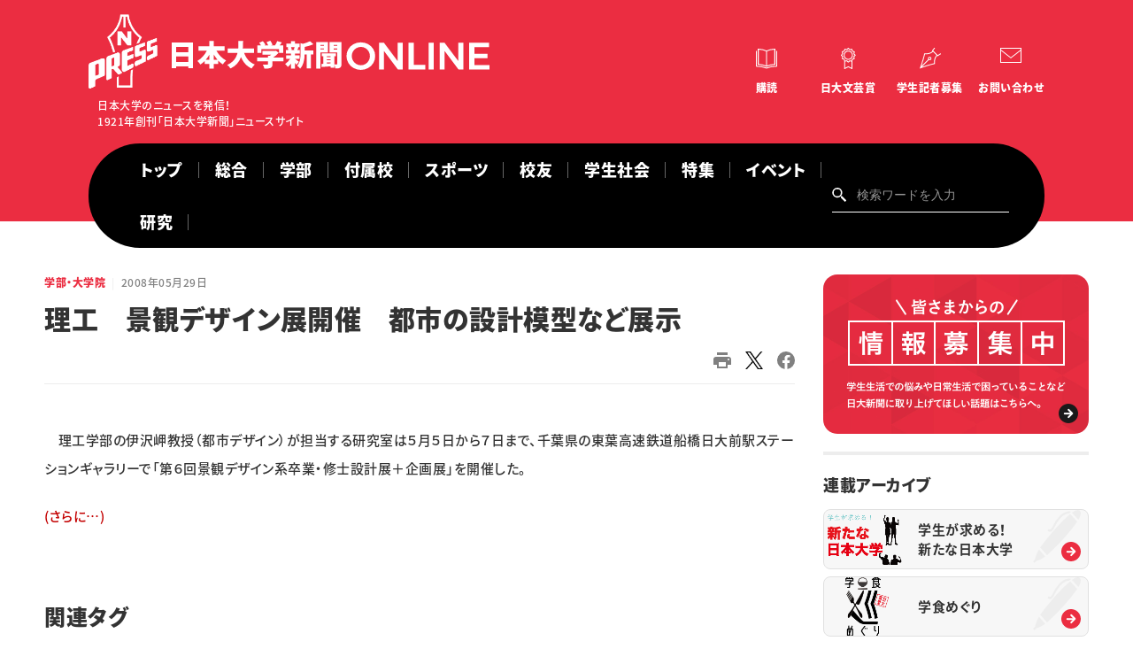

--- FILE ---
content_type: text/css; charset=UTF-8
request_url: https://www.nu-press.net/asset/css/layout.css
body_size: 5730
content:
body {
  font: 15px "Noto Sans JP", sans-serif;
  -webkit-text-size-adjust: 100%;
  overflow-x: hidden;
  background: #fff;
  color: #333;
  -webkit-font-feature-settings: "palt";
          font-feature-settings: "palt";
  letter-spacing: 0.5px;
  -webkit-font-smoothing: antialiased;
}

.en {
  font-family: "Montserrat", sans-serif;
}

.en_sub {
  font-family: "DM Sans", sans-serif;
}

.wrap {
  display: -webkit-box;
  display: -ms-flexbox;
  display: flex;
  -webkit-box-orient: vertical;
  -webkit-box-direction: normal;
      -ms-flex-flow: column;
          flex-flow: column;
  min-height: 100vh;
  min-height: 100dvh;
  overflow-x: hidden;
}

main {
  -webkit-box-flex: 1;
      -ms-flex: 1;
          flex: 1;
}

img {
  width: 100%;
  height: auto;
}

@media screen and (min-width: 0px) {
  /* layout
  **************************************************************************************************************************/
  .is_tb {
    display: none !important;
  }
  .is_tb_inline {
    display: none !important;
  }
  .is_pc {
    display: none !important;
  }
  .is_pc_inline {
    display: none !important;
  }
  /* parts
  **************************************************************************************************************************/
  .pagetitle.is-category .inner {
    padding: 16px;
    border-bottom: 1px solid #EDEDED;
  }
  .pagetitle.is-category .title-category {
    font-size: 22px;
    font-weight: bold;
    line-height: 1;
    display: -webkit-box;
    display: -ms-flexbox;
    display: flex;
    -webkit-box-align: center;
        -ms-flex-align: center;
            align-items: center;
  }
  .pagetitle.is-category .title-category .icn {
    display: -webkit-box;
    display: -ms-flexbox;
    display: flex;
    -webkit-box-align: center;
        -ms-flex-align: center;
            align-items: center;
  }
  .pagetitle.is-category .title-category .icn img {
    width: 24px;
    height: auto;
  }
  .pagetitle.is-category .title-category .icn::after {
    content: "";
    display: inline-block;
    width: 1px;
    height: 16px;
    background: #ededed;
    margin: 0 10px;
  }
  .hl01 {
    font-size: 22px;
    font-weight: bold;
    margin-bottom: 0.5em;
    text-align: center;
  }
  .hl02 {
    font-size: 18px;
    font-weight: bold;
    margin-bottom: 0.5em;
  }
  .hl02 a {
    display: inline-block;
    background: url(../img/common/arw-more01.svg) 100% 50% no-repeat;
    background-size: 18px 18px;
    padding-right: 1.5em;
  }
  .hl03 {
    font-size: 18px;
    font-weight: bold;
    margin-bottom: 0.5em;
  }
  .btn.btn01 {
    background: url(../img/common/arw-r02-gry.svg) 100% 50% no-repeat;
    background-size: 6px 11px;
    padding-right: 1em;
    font-size: 12px;
  }
  .btn.btn-comment {
    display: block;
    text-align: center;
    font-size: 16px;
    font-weight: bold;
    border-radius: 100px;
    background: #F2F2F2 url(../img/common/arw-r01-b.svg) calc(100% - 16px) 50% no-repeat;
  }
  .btn.btn-comment span {
    display: inline-block;
    background: url(../img/common/icn-comment.svg) 0 50% no-repeat;
    padding: 1em 1em 1em 2.5em;
  }
  .btn.btn-back {
    display: inline-block;
    text-align: center;
    font-size: 16px;
    font-weight: bold;
    border-radius: 100px;
    background: #fff url(../img/common/arw-l01-b.svg) 16px 50% no-repeat;
    padding: 0.6em 4em;
    border: 1px solid #D9D9D9;
  }
  .btn.btn-primary {
    display: inline-block;
    text-align: center;
    font-size: 14px;
    border-radius: 100px;
    background: #1A1A1A url(../img/common/arw-r01.svg) calc(100% - 16px) 50% no-repeat;
    color: #fff !important;
    padding: 0 5em;
  }
  .btn.btn-primary span {
    display: inline-block;
    background: url(../img/common/icn-mail.svg) 0 50% no-repeat;
    padding: 1em 1em 1em 2.5em;
  }
  .list-news .row {
    padding: 16px 0;
    border-bottom: 1px solid #E0E0E0;
  }
  .list-news .row:last-of-type {
    border: 0;
  }
  .list-news .row dt {
    font-size: 14px;
    overflow: hidden;
    display: -webkit-box;
    -webkit-box-orient: vertical;
    -webkit-line-clamp: 1;
  }
  .list-news .row dd {
    margin: 0;
    color: #808080;
  }
  .list-news .row time {
    font-size: 12px;
  }
  /* common
  **************************************************************************************************************************/
  .wrap {
    background: #fff;
  }
  .tgl {
    position: fixed;
    top: 15px;
    right: 20px;
    z-index: 1001;
    width: 25px;
    height: 25px;
    border-radius: 50%;
    cursor: pointer;
    -webkit-transition: all 0.5s;
    transition: all 0.5s;
  }
  .tgl span {
    display: block;
    text-indent: -9999px;
    width: 16px;
    height: 15px;
    position: relative;
    border-top: 1px solid #fff;
    position: absolute;
    top: 50%;
    left: 50%;
    -webkit-transform: translate(-50%, -50%);
            transform: translate(-50%, -50%);
  }
  .tgl span::before {
    content: "";
    display: block;
    width: 16px;
    height: 1px;
    background: #fff;
    position: absolute;
    top: calc(50% - 1px);
    left: 0;
    -webkit-transition: all 0.2s cubic-bezier(0.19, 1, 0.22, 1);
    transition: all 0.2s cubic-bezier(0.19, 1, 0.22, 1);
  }
  .tgl span::after {
    content: "";
    display: block;
    width: 16px;
    height: 1px;
    background: #fff;
    position: absolute;
    bottom: 0;
    left: 0;
    -webkit-transition: all 0.2s cubic-bezier(0.19, 1, 0.22, 1);
    transition: all 0.2s cubic-bezier(0.19, 1, 0.22, 1);
  }
  .has-glnv .tgl span {
    border: 0;
  }
  .has-glnv .tgl span::before {
    top: 7px;
    -webkit-transform: rotate(-45deg);
            transform: rotate(-45deg);
    background: #222;
  }
  .has-glnv .tgl span::after {
    bottom: 7px;
    -webkit-transform: rotate(45deg);
            transform: rotate(45deg);
    background: #222;
  }
  .drawer {
    position: fixed;
    width: 100%;
    height: 100vh;
    height: 100dvh;
    background: #fff;
    z-index: -1;
    background: #F7F7F7;
    -webkit-transition: all 0.5s;
    transition: all 0.5s;
    opacity: 0;
  }
  .has-glnv .drawer {
    z-index: 1000;
    opacity: 1;
  }
  .drawer .inner {
    background: #fff;
  }
  .drawer nav {
    padding-top: 48px;
  }
  .drawer .search {
    padding: 0 32px;
    margin-bottom: 16px;
  }
  .drawer .search input[type=text] {
    border-radius: 100px;
    border: 1px solid #dcdcdc;
    background: #fff url(../img/common/icn-search-gry.svg) 16px 50% no-repeat;
    background-size: 16px 16px;
    font-size: 14px;
    line-height: 1;
    padding-left: 3em;
    position: relative;
  }
  .drawer .search input[type=submit] {
    display: none;
  }
  .drawer .glnv {
    padding: 0 32px;
    margin-bottom: 16px;
  }
  .drawer .glnv ul {
    font-size: 14px;
    font-weight: bold;
  }
  .drawer .glnv li {
    border-bottom: 1px solid #dcdcdc;
  }
  .drawer .glnv li:last-of-type {
    border: 0;
  }
  .drawer .glnv a {
    padding: 1em 3em 1em 0;
    display: block;
    background: url(../img/common/arw-r01-b.svg) 100% 50% no-repeat;
    background-size: 10px 10px;
  }
  .drawer .utility {
    background: #F7F7F7;
    padding: 16px 32px;
  }
  .drawer .utility ul {
    display: -webkit-box;
    display: -ms-flexbox;
    display: flex;
    -ms-flex-wrap: wrap;
        flex-wrap: wrap;
    font-size: 14px;
    font-weight: bold;
  }
  .drawer .utility ul li {
    width: 50%;
    position: relative;
  }
  .drawer .utility ul li a {
    display: block;
    line-height: 1;
    padding: 18px 0 18px 52px;
  }
  .drawer .utility ul li::before {
    content: "";
    display: block;
    width: 1px;
    height: 80%;
    background: #dcdcdc;
    position: absolute;
    top: 50%;
    -webkit-transform: translateY(-50%);
            transform: translateY(-50%);
    right: 0;
  }
  .drawer .utility ul li::after {
    content: "";
    display: block;
    width: 90%;
    height: 1px;
    background: #dcdcdc;
    position: absolute;
    left: 50%;
    -webkit-transform: translateX(-50%);
            transform: translateX(-50%);
    bottom: 0;
  }
  .drawer .utility ul li:nth-of-type(n+3)::after {
    display: none;
  }
  .drawer .utility ul li:nth-of-type(even)::before {
    display: none;
  }
  .drawer .utility ul li.subscribe a {
    background: url(../img/common/icn-book-b.svg) 16px 50% no-repeat;
  }
  .drawer .utility ul li.award a {
    background: url(../img/common/icn-award-b.svg) 18px 50% no-repeat;
  }
  .drawer .utility ul li.journalist a {
    background: url(../img/common/icn-pen-b.svg) 16px 50% no-repeat;
  }
  .drawer .utility ul li.contact a {
    background: url(../img/common/icn-mail-b.svg) 16px 50% no-repeat;
  }
  header {
    background: #EB2D41;
  }
  header .si-utility {
    padding: 12px 16px;
  }
  header .si a {
    display: -webkit-box;
    display: -ms-flexbox;
    display: flex;
    -webkit-box-align: center;
        -ms-flex-align: center;
            align-items: center;
    -ms-flex-wrap: wrap;
        flex-wrap: wrap;
    color: #fff;
  }
  header .si img {
    width: 30px;
    margin-right: 10px;
  }
  header .si .jp {
    font-size: 18px;
    font-weight: 900;
    letter-spacing: 0;
    margin-right: 4px;
  }
  header .si .jp img {
    width: 196px;
    height: auto;
  }
  header .si .en {
    font-size: 22px;
    font-weight: bold;
  }
  header .si .sub {
    display: none;
  }
  header .utility {
    display: none;
  }
  header .glnv {
    background: #000;
  }
  header .glnv nav {
    overflow-x: scroll;
  }
  header .glnv nav ul {
    display: -webkit-box;
    display: -ms-flexbox;
    display: flex;
    width: 620px;
  }
  header .glnv nav li {
    font-size: 12px;
    font-weight: bold;
  }
  header .glnv nav li a {
    color: #fff;
    display: block;
    padding: 10px;
    position: relative;
  }
  header .glnv nav li.is-current {
    background: #222;
  }
  header .glnv nav li.is-current a::before {
    content: "";
    display: block;
    width: 100%;
    height: 2px;
    border-bottom: 2px solid #fff;
    position: absolute;
    bottom: 0;
    left: 0;
  }
  header .glnv .search {
    display: none;
  }
  footer {
    color: #fff;
    position: relative;
  }
  footer .pagetop {
    position: absolute;
    right: 8px;
    top: -50px;
    z-index: 5;
  }
  footer .pagetop img {
    width: 40px;
  }
  footer .si-pages {
    background: #1A1A1A;
    padding-bottom: 40px;
  }
  footer .si-pages .inner {
    padding: 0 32px;
  }
  footer .si-pages .si {
    text-align: left;
    padding: 40px 0;
    width: 180px;
    margin: 0 auto;
  }
  footer .si-pages .si a {
    color: #fff;
  }
  footer .si-pages .si img {
    width: 49px;
    float: left;
    margin-right: 10px;
  }
  footer .si-pages .si span.jp {
    font-size: 18px;
    display: block;
    font-weight: bold;
    margin-top: 5px;
    margin-left: 4px;
  }
  footer .si-pages .si span.jp img {
    width: 110px;
    height: auto;
    float: none;
    margin-right: 0;
  }
  footer .si-pages .si span.en {
    font-size: 21px;
    display: block;
    letter-spacing: 0.24em;
  }
  footer .si-pages .si .sub {
    display: none;
  }
  footer .si-pages div.pages {
    display: -webkit-box;
    display: -ms-flexbox;
    display: flex;
  }
  footer .si-pages div.pages ul {
    width: 50%;
  }
  footer .si-pages div.pages li {
    font-size: 13px;
    margin-bottom: 1em;
  }
  footer .si-pages div.pages li:last-of-type {
    margin-bottom: 0;
  }
  footer .si-pages div.pages a {
    color: #fff;
  }
  footer .sitenv {
    background: #000000;
    padding-bottom: 16px;
  }
  footer .sitenv .inner {
    padding: 0 32px;
  }
  footer .sitenv ul.pages {
    display: -webkit-box;
    display: -ms-flexbox;
    display: flex;
    -webkit-box-pack: center;
        -ms-flex-pack: center;
            justify-content: center;
    margin-bottom: 16px;
  }
  footer .sitenv ul.pages li {
    font-size: 10px;
    font-weight: bold;
    margin: 0 1em;
  }
  footer .sitenv ul.pages a {
    color: #fff;
  }
  footer .sitenv .copyright {
    color: #fff;
  }
  footer .sitenv .copyright p.jp {
    margin-bottom: 16px;
    font-size: 10px;
  }
  footer .sitenv .copyright p.en {
    font-size: 9px;
  }
  /* article
  **************************************************************************************************************************/
  .articles .article {
    padding: 16px 0;
    border-bottom: 1px solid #E0E0E0;
  }
  .articles .article:last-of-type {
    border: 0;
  }
  .articles .article a {
    display: block;
  }
  .articles .article .img img {
    border-radius: 8px;
    aspect-ratio: 3/2;
    -o-object-fit: cover;
       object-fit: cover;
  }
  .articles .article .txt .category {
    font-size: 12px;
    font-weight: bold;
    color: #EB2D41;
    margin-bottom: 0.3em;
  }
  .articles .article .txt .title {
    font-weight: bold;
    font-size: 16px;
    margin-bottom: 0.2em;
  }
  .articles .article .txt .lead {
    display: none;
  }
  .articles .article .txt time {
    font-size: 12px;
    color: #808080;
    margin-bottom: 0.5em;
    display: block;
  }
  .articles .article .txt .list-tag {
    display: -webkit-box;
    display: -ms-flexbox;
    display: flex;
    -ms-flex-wrap: wrap;
        flex-wrap: wrap;
  }
  .articles .article .txt .list-tag li {
    background: #EDEDED;
    border-radius: 100px;
    color: #EB2D41;
    font-size: 10px;
    padding: 0.3em 1em;
    margin: 0 6px 6px 0;
  }
  .articles .article .txt .list-tag li::before {
    content: "#";
    display: inline;
    margin-right: 2px;
  }
  .articles.type-a .imgtxt {
    display: -webkit-box;
    display: -ms-flexbox;
    display: flex;
    -webkit-box-pack: justify;
        -ms-flex-pack: justify;
            justify-content: space-between;
  }
  .articles.type-a .img {
    width: 29%;
    margin-right: 16px;
  }
  .articles.type-a .txt {
    -webkit-box-flex: 1;
        -ms-flex: 1;
            flex: 1;
  }
  .articles.type-a .txt .title {
    overflow: hidden;
    display: -webkit-box;
    -webkit-box-orient: vertical;
    -webkit-line-clamp: 2;
  }
  .articles.type-b .imgtxt {
    display: -webkit-box;
    display: -ms-flexbox;
    display: flex;
    -webkit-box-pack: justify;
        -ms-flex-pack: justify;
            justify-content: space-between;
  }
  .articles.type-b .img {
    width: 29%;
    margin-right: 16px;
  }
  .articles.type-b .txt {
    -webkit-box-flex: 1;
        -ms-flex: 1;
            flex: 1;
  }
  .articles.type-b .txt .title {
    overflow: hidden;
    display: -webkit-box;
    -webkit-box-orient: vertical;
    -webkit-line-clamp: 2;
  }
  .articles.type-b .txt .list-tag li {
    background: #fff;
    border: 1px solid #dedede;
  }
  .articles.type-c .imgtxt {
    display: -webkit-box;
    display: -ms-flexbox;
    display: flex;
    -webkit-box-pack: justify;
        -ms-flex-pack: justify;
            justify-content: space-between;
  }
  .articles.type-c .img {
    width: 29%;
    margin-right: 16px;
  }
  .articles.type-c .txt {
    -webkit-box-flex: 1;
        -ms-flex: 1;
            flex: 1;
  }
  .articles.type-c .txt .title {
    overflow: hidden;
    display: -webkit-box;
    -webkit-box-orient: vertical;
    -webkit-line-clamp: 2;
  }
  .articles.type-d .article:last-of-type {
    border-bottom: 1px solid #E0E0E0;
  }
  .area-relate .articles.type-d .article:last-of-type {
    border-bottom: 0;
  }
  .articles.type-d .imgtxt {
    display: -webkit-box;
    display: -ms-flexbox;
    display: flex;
    -webkit-box-pack: justify;
        -ms-flex-pack: justify;
            justify-content: space-between;
  }
  .articles.type-d .img {
    width: 29%;
    margin-right: 16px;
  }
  .articles.type-d .txt {
    -webkit-box-flex: 1;
        -ms-flex: 1;
            flex: 1;
  }
  .articles.type-d .txt .title {
    overflow: hidden;
    display: -webkit-box;
    -webkit-box-orient: vertical;
    -webkit-line-clamp: 2;
  }
  .articles.type-slide-main .article {
    padding: 0 8px;
  }
  .articles.type-slide-main .article a {
    display: block;
    background: #fff;
    border-radius: 16px;
    overflow: hidden;
    -webkit-box-shadow: 0px 0px 32px rgba(0, 0, 0, 0.13);
            box-shadow: 0px 0px 32px rgba(0, 0, 0, 0.13);
  }
  .articles.type-slide-main .article .txt {
    padding: 16px 24px;
  }
  .articles.type-slide-main .article .title {
    overflow: hidden;
    display: -webkit-box;
    -webkit-box-orient: vertical;
    -webkit-line-clamp: 2;
  }
  .pagination {
    margin: 40px 0;
  }
  .pagination .nav-links {
    display: -webkit-box;
    display: -ms-flexbox;
    display: flex;
    -webkit-box-pack: center;
        -ms-flex-pack: center;
            justify-content: center;
    -webkit-box-align: center;
        -ms-flex-align: center;
            align-items: center;
    padding: 0 55px;
    position: relative;
  }
  .pagination .nav-links a, .pagination .nav-links span {
    font-size: 12px;
    margin: 0 6px;
    line-height: 0;
    width: 36px;
  }
  .pagination .prev {
    width: 36px;
    height: 36px;
    background: #000 url(../img/common/arw-l01.svg) 50% 50% no-repeat;
    border-radius: 50%;
    display: block;
    text-indent: -9999px;
    position: absolute;
    top: 50%;
    -webkit-transform: translateY(-50%);
            transform: translateY(-50%);
    left: 0;
  }
  .pagination .current {
    position: relative;
  }
  .pagination .current::before {
    content: "";
    display: block;
    width: 36px;
    height: 36px;
    background: #f0f0f0;
    border-radius: 50%;
    position: absolute;
    top: 50%;
    left: 50%;
    -webkit-transform: translate(-50%, -50%);
            transform: translate(-50%, -50%);
    z-index: -1;
  }
  .pagination .next {
    width: 36px;
    height: 36px;
    background: #000 url(../img/common/arw-r01.svg) 50% 50% no-repeat;
    border-radius: 50%;
    display: block;
    text-indent: -9999px;
    position: absolute;
    top: 50%;
    -webkit-transform: translateY(-50%);
            transform: translateY(-50%);
    right: 0;
  }
  .entrybody { /* padding-top: 32px; */ }
  .customers .customer {
    background: #FCEDED;
    border-radius: 16px;
    text-align: center;
    padding: 24px;
    margin-bottom: 16px;
  }
  .customers .img {
    margin-bottom: 16px;
  }
  .customers .img img {
    width: 64px;
    height: auto;
  }
  .customers .txt h3 {
    border: 0 !important;
    margin: 0 0 8px 0 !important;
    padding: 0 !important;
    font-size: 17px !important;
    font-weight: bold !important;
  }
  .customers .txt p {
    font-size: 11px;
    margin: 0 !important;
  }
  .customers .txt p span {
    display: inline-block;
    background: #fff;
    border-radius: 100px;
    padding: 0 1em;
    margin: 0 4px;
  }
  .customers .txt p strong {
    color: #EB2D41;
  }
  .ad-contact {
    background: #F7F7F7;
    border-radius: 16px;
    padding: 24px;
    margin-bottom: 16px;
  }
  .ad-contact .lead {
    border-bottom: 1px solid #E0E0E0;
    padding-bottom: 16px;
    margin-top: 0;
  }
  .ad-contact .tel {
    text-align: center;
    font-size: 24px;
    font-weight: bold;
    margin: 0 0 0.5em 0 !important;
  }
  .ad-contact .tel span {
    display: inline-block;
    background: url(../img/common/icn-tel.svg) 0 100% no-repeat;
    background-size: 21px auto;
    padding-left: 1.3em;
    line-height: 1;
  }
  .ad-contact .tel small {
    display: block;
    text-align: center;
    font-size: 12px;
    color: #808080;
  }
  .ad-contact .entry {
    text-align: center;
    margin: 0 !important;
  }
  .acordion {
    position: relative;
  }
  .acordion .tgl-acordion {
    width: 24px;
    height: 24px;
    background: #fff url(../img/common/arw-d02.svg) 50% 50% no-repeat;
    position: absolute;
    top: 2px;
    right: 15px;
    border-radius: 50px;
    cursor: pointer;
  }
  .acordion .tgl-acordion.is-open {
    background: #fff url(../img/common/arw-u02.svg) 50% 50% no-repeat;
  }
  .acordion .question {
    padding-right: 2em;
  }
  /* block
  **************************************************************************************************************************/
  .area-kv {
    background: #FCEDED url(../img/top/bg-kv-sp.svg) 50% 0 no-repeat;
    background-size: 100% auto;
    margin-bottom: 32px;
    padding-top: 16px;
    padding-bottom: 24px;
  }
  .area-kv .body {
    padding: 0 32px;
  }
  .area-kv .main .slick-list {
    overflow: visible;
  }
  .area-kv .main .slick-dots {
    text-align: center;
    display: -webkit-box;
    display: -ms-flexbox;
    display: flex;
    -webkit-box-pack: center;
        -ms-flex-pack: center;
            justify-content: center;
    margin-top: 16px;
  }
  .area-kv .main .slick-dots li {
    width: 8px;
    height: 8px;
    border-radius: 50%;
    border: 1px solid #000;
    margin: 0 6px;
  }
  .area-kv .main .slick-dots li.slick-active {
    background: #000;
  }
  .area-kv .main .slick-dots li button {
    display: none;
  }
  .area-kv .sub {
    display: none;
  }
  .area-article-recent {
    padding: 0 16px;
    padding-bottom: 16px;
    margin-bottom: 16px;
    border-bottom: 4px solid #EDEDED;
  }
  .area-category {
    padding: 0 16px;
    padding-bottom: 16px;
    margin-bottom: 16px;
    border-bottom: 4px solid #EDEDED;
  }
  .area-category .categories > .category {
    background: #F7F7F7;
    border-radius: 16px;
    padding: 16px;
    margin-bottom: 16px;
    position: relative;
  }
  .area-category .categories > .category:last-of-type {
    margin-bottom: 0;
  }
  .area-category .categories > .category .feed {
    position: absolute;
    top: 18px;
    right: 16px;
  }
  .area-category .categories > .category .feed a {
    display: inline-block;
    padding: 0.3em 1.5em;
    border: 1px solid #D9D9D9;
    border-radius: 100px;
    font-size: 12px;
    background: #fff;
  }
  .area-category .categories > .category .feed span {
    background: url(../img/common/icn-rss.svg) 0 50% no-repeat;
    padding-left: 1.8em;
  }
  .area-article-archive {
    padding: 0 16px;
    margin-bottom: 24px;
  }
  .area-entry {
    padding: 16px;
    margin-bottom: 16px;
  }
  .area-entry .title {
    padding-bottom: 16px;
    border-bottom: 1px solid #ededed;
    margin-bottom: 16px;
  }
  .area-entry .title .category-date {
    display: -webkit-box;
    display: -ms-flexbox;
    display: flex;
    font-size: 12px;
    margin-bottom: 8px;
  }
  .area-entry .title .category a {
    color: #EB2D41;
    font-weight: bold;
  }
  .area-entry .title .category::after {
    content: "|";
    display: inline;
    color: #ededed;
    margin: 0 0.6em;
  }
  .area-entry .title .date time {
    color: #808080;
  }
  .area-entry .title .title-entry {
    font-size: 22px;
    font-weight: bold;
    line-height: 1.3;
  }
  .area-entry .title .tag-social {
    display: -webkit-box;
    display: -ms-flexbox;
    display: flex;
    -webkit-box-pack: justify;
        -ms-flex-pack: justify;
            justify-content: space-between;
    margin-top: 15px;
  }
  .area-entry .title .tag .list-tag {
    display: -webkit-box;
    display: -ms-flexbox;
    display: flex;
    -ms-flex-wrap: wrap;
        flex-wrap: wrap;
  }
  .area-entry .title .tag .list-tag li {
    background: #EDEDED;
    border-radius: 100px;
    color: #EB2D41;
    font-size: 10px;
    padding: 0.3em 1em;
  }
  .area-entry .title .tag .list-tag li::before {
    content: "#";
    display: inline;
    margin-right: 2px;
  }
  .area-entry .title .tag .list-tag li a {
    color: #EB2D41;
  }
  .area-entry .title .social ul {
    display: -webkit-box;
    display: -ms-flexbox;
    display: flex;
    -webkit-box-pack: end;
        -ms-flex-pack: end;
            justify-content: flex-end;
  }
  .area-entry .title .social ul li {
    margin-left: 16px;
  }
  .news-detail .area-entry .title .social ul li {
    margin-left: 0;
    margin-right: 16px;
  }
  .area-entry .title .social ul img {
    height: 20px;
    width: auto;
  }
  .area-entry .body .back {
    margin-top: 32px;
    border-top: 1px solid #ededed;
    padding-top: 16px;
    text-align: center;
  }
  .area-relate {
    padding: 0 16px;
    margin-bottom: 24px;
  }
  .area-news-archive {
    padding: 0 16px;
    margin-bottom: 24px;
  }
  .area-page-detail {
    padding: 0 16px;
    margin-bottom: 24px;
  }
  .area-bnr {
    padding: 16px;
    margin-bottom: 16px;
  }
  .area-bnr .body li {
    margin-bottom: 8px;
  }
  .area-block-side {
    padding: 0 16px;
    padding-bottom: 16px;
    margin-bottom: 16px;
    border-bottom: 4px solid #EDEDED;
  }
  .area-block-side.is-tag {
    border-bottom: 0;
    padding-bottom: 0;
  }
  .area-block-side .title {
    position: relative;
  }
  .area-block-side .title .more {
    position: absolute;
    top: 0;
    right: 0;
  }
  .area-block-side .list-tag {
    display: -webkit-box;
    display: -ms-flexbox;
    display: flex;
    -ms-flex-wrap: wrap;
        flex-wrap: wrap;
  }
  .area-block-side .list-tag li {
    background: #EDEDED;
    border-radius: 100px;
    color: #EB2D41;
    font-size: 10px;
    padding: 0.3em 1em;
    margin: 0 6px 6px 0;
  }
  .area-block-side .list-tag li a {
    color: #EB2D41;
  }
  .area-block-side .list-tag li::before {
    content: "#";
    display: inline;
    margin-right: 2px;
  }
  .area-block-side .list-page li {
    padding: 0;
    border-bottom: 1px solid #E0E0E0;
    font-size: 14px;
  }
  .area-block-side .list-page li:last-of-type {
    border: 0;
  }
  .area-block-side .list-page a {
    display: block;
    padding: 16px 0;
    background: url(../img/common/arw-r02-gry.svg) 100% 50% no-repeat;
    background-size: 6px 11px;
    padding-right: 1em;
  }
  .area-contact {
    margin-top: 32px;
    padding-top: 32px;
    border-top: 1px solid #E0E0E0;
  }
  .area-contact .contact .row {
    margin-bottom: 40px;
  }
  .area-contact .contact dt {
    font-size: 16px;
    font-weight: bold;
    margin-bottom: 8px;
  }
  .area-contact .contact dt .require {
    display: inline-block;
    color: #fff;
    background: #EB2D41;
    border-radius: 4px;
    font-size: 10px;
    font-weight: bold;
    padding: 0.2em 0.5em;
    line-height: 1;
    margin-left: 6px;
    position: relative;
    top: -2px;
  }
  .area-contact .contact dd {
    margin: 0;
  }
  .area-contact .contact dd p {
    margin: 0 0 0.5em 0;
  }
  .area-contact .contact dd p.alert {
    margin: 1em 0;
    font-size: 12px;
    font-weight: normal;
    color: #EB2D41;
  }
  .area-contact .contact .list-radio {
    display: -webkit-box;
    display: -ms-flexbox;
    display: flex;
    -ms-flex-wrap: wrap;
        flex-wrap: wrap;
  }
  .area-contact .submit {
    text-align: center;
    border-top: 1px solid #E0E0E0;
    padding-top: 16px;
  }
  .area-contact .submit input {
    display: inline-block;
    background: #808080;
    border-radius: 100px;
    font-size: 16px;
    font-weight: bold;
    padding: 1em 5em;
    color: #fff;
    border: 0;
    font-weight: bold;
  }
}
@media screen and (min-width: 769px) {
  .is_sp {
    display: none !important;
  }
  .is_tb {
    display: block !important;
  }
  .is_tb_inline {
    display: inline-block !important;
  }
}
@media screen and (min-width: 1024px) {
  .wrap {
    overflow: visible;
  }
  .is_pc {
    display: block !important;
  }
  .is_pc_inline {
    display: inline-block !important;
  }
  /* parts
  **************************************************************************************************************************/
  .pagetitle.is-category {
    padding: 40px 100px 60px 100px;
    background: url(../img/top/bg-kv-pc.svg) 0 100% no-repeat;
    background-size: 100% auto;
    margin-bottom: 32px;
  }
  .pagetitle.is-category .inner {
    padding: 0;
    border-bottom: 0;
    max-width: 1200px;
    margin: 0 auto;
  }
  .pagetitle.is-category .title-category {
    font-size: 30px;
    color: #fff;
  }
  .pagetitle.is-category .title-category .icn img {
    width: 32px;
    height: auto;
  }
  .pagetitle.is-category .title-category .icn::after {
    margin: 0 20px;
  }
  .hl01 {
    font-size: 30px;
    font-weight: bold;
    margin-bottom: 0.5em;
    text-align: left;
  }
  .hl02 {
    font-size: 24px;
    font-weight: bold;
    margin-bottom: 0.5em;
  }
  .hl02 a {
    display: inline-block;
    background: url(../img/common/arw-more01.svg) 100% 50% no-repeat;
    background-size: 24px 24px;
    padding-right: 1.3em;
  }
  .hl03 {
    font-size: 18px;
    font-weight: bold;
    margin-bottom: 0.8em;
  }
  .btn.btn01 {
    background: url(../img/common/arw-r02-gry.svg) 100% 50% no-repeat;
    background-size: 6px 11px;
    padding-right: 1em;
    font-size: 12px;
  }
  .btn.btn-comment {
    background: #F2F2F2 url(../img/common/arw-r01-b.svg) calc(100% - 24px) 50% no-repeat;
  }
  .btn.btn-comment span {
    padding: 1.5em 1em 1.5em 2.5em;
  }
  .btn.btn-back {
    background: #fff url(../img/common/arw-l01-b.svg) 24px 50% no-repeat;
    padding: 0.8em 4em;
  }
  .btn.btn-primary {
    font-size: 16px;
    font-weight: bold;
  }
  .btn.btn-primary span {
    background: url(../img/common/icn-mail.svg) 0 54% no-repeat;
  }
  .list-news .row {
    padding: 16px 0;
    border-bottom: 1px solid #E0E0E0;
  }
  .list-news .row:last-of-type {
    border: 0;
  }
  .list-news .row dt {
    font-size: 14px;
    overflow: hidden;
    display: -webkit-box;
    -webkit-box-orient: vertical;
    -webkit-line-clamp: 1;
  }
  .list-news .row dd {
    margin: 0;
  }
  .list-news .row time {
    font-size: 12px;
  }
  .news-archive .list-news .row {
    padding: 32px 0;
  }
  .news-archive .list-news dt {
    font-size: 16px;
  }
  /* common
  **************************************************************************************************************************/
  .wrap {
    overflow: hidden;
  }
  .tgl {
    display: none;
  }
  .drawer {
    display: none;
  }
  header {
    padding: 0 100px;
  }
  header .inner {
    max-width: 1200px;
    margin: 0 auto;
  }
  header .si-utility {
    padding: 16px 0;
    display: -webkit-box;
    display: -ms-flexbox;
    display: flex;
    -webkit-box-pack: justify;
        -ms-flex-pack: justify;
            justify-content: space-between;
    -webkit-box-align: center;
        -ms-flex-align: center;
            align-items: center;
  }
  header .si img {
    width: 78px;
    margin-right: 16px;
  }
  header .si .jp {
    font-size: 32px;
    margin-right: 4px;
  }
  header .si .jp img {
    width: 359px;
  }
  header .si .en {
    font-size: 42px;
  }
  header .si .sub {
    display: block;
    font-size: 12px;
    margin-left: 10px;
    padding-top: 10px;
  }
  header .utility {
    display: block;
  }
  header .utility ul {
    display: -webkit-box;
    display: -ms-flexbox;
    display: flex;
  }
  header .utility li {
    text-align: center;
    font-size: 12px;
    font-weight: bold;
    margin-left: 16px;
    width: 76px;
  }
  header .utility li a {
    color: #fff;
    padding-top: 36px;
    display: block;
  }
  header .utility li.subscribe a {
    background: url(../img/common/icn-book.svg) 50% 0 no-repeat;
  }
  header .utility li.award a {
    background: url(../img/common/icn-award.svg) 50% 0 no-repeat;
  }
  header .utility li.journalist a {
    background: url(../img/common/icn-pen.svg) 50% 0 no-repeat;
  }
  header .utility li.contact a {
    background: url(../img/common/icn-mail.svg) 50% 0 no-repeat;
  }
  header .glnv {
    border-radius: 100px;
    padding: 0 40px;
    position: relative;
    z-index: 10;
  }
  header .glnv nav {
    overflow-x: visible;
    display: -webkit-box;
    display: -ms-flexbox;
    display: flex;
    -webkit-box-pack: justify;
        -ms-flex-pack: justify;
            justify-content: space-between;
    -webkit-box-align: center;
        -ms-flex-align: center;
            align-items: center;
  }
  header .glnv nav ul {
    display: -webkit-box;
    display: -ms-flexbox;
    display: flex;
    -ms-flex-wrap: wrap;
        flex-wrap: wrap;
    width: auto;
    -webkit-box-flex: 1;
        -ms-flex: 1;
            flex: 1;
  }
  header .glnv nav li {
    font-size: 18px;
  }
  header .glnv nav li a {
    color: #fff;
    display: block;
    padding: 16px 1em;
    position: relative;
  }
  header .glnv nav li a::after {
    content: "";
    display: block;
    width: 1px;
    height: 18px;
    background: #666;
    position: absolute;
    right: 0;
    top: 21px;
  }
  header .glnv nav li.is-current a::before {
    content: "";
    display: block;
    width: 100%;
    height: 2px;
    border-bottom: 2px solid #fff;
    position: absolute;
    bottom: 0;
    left: 0;
  }
  .is-top header .glnv nav li:nth-of-type(1) a {
    background: #666;
  }
  .is-top header .glnv nav li:nth-of-type(1) a::before {
    content: "";
    display: block;
    width: 100%;
    height: 2px;
    border-bottom: 2px solid #fff;
    position: absolute;
    bottom: 0;
    left: 0;
  }
  .category-general header .glnv nav li:nth-of-type(2) a {
    background: #666;
  }
  .category-general header .glnv nav li:nth-of-type(2) a::before {
    content: "";
    display: block;
    width: 100%;
    height: 2px;
    border-bottom: 2px solid #fff;
    position: absolute;
    bottom: 0;
    left: 0;
  }
  .category-academic header .glnv nav li:nth-of-type(3) a {
    background: #666;
  }
  .category-academic header .glnv nav li:nth-of-type(3) a::before {
    content: "";
    display: block;
    width: 100%;
    height: 2px;
    border-bottom: 2px solid #fff;
    position: absolute;
    bottom: 0;
    left: 0;
  }
  .category-affiliated_school header .glnv nav li:nth-of-type(4) a {
    background: #666;
  }
  .category-affiliated_school header .glnv nav li:nth-of-type(4) a::before {
    content: "";
    display: block;
    width: 100%;
    height: 2px;
    border-bottom: 2px solid #fff;
    position: absolute;
    bottom: 0;
    left: 0;
  }
  .category-sports header .glnv nav li:nth-of-type(5) a {
    background: #666;
  }
  .category-sports header .glnv nav li:nth-of-type(5) a::before {
    content: "";
    display: block;
    width: 100%;
    height: 2px;
    border-bottom: 2px solid #fff;
    position: absolute;
    bottom: 0;
    left: 0;
  }
  .category-people header .glnv nav li:nth-of-type(6) a {
    background: #666;
  }
  .category-people header .glnv nav li:nth-of-type(6) a::before {
    content: "";
    display: block;
    width: 100%;
    height: 2px;
    border-bottom: 2px solid #fff;
    position: absolute;
    bottom: 0;
    left: 0;
  }
  .category-society header .glnv nav li:nth-of-type(7) a {
    background: #666;
  }
  .category-society header .glnv nav li:nth-of-type(7) a::before {
    content: "";
    display: block;
    width: 100%;
    height: 2px;
    border-bottom: 2px solid #fff;
    position: absolute;
    bottom: 0;
    left: 0;
  }
  .category-feature header .glnv nav li:nth-of-type(8) a {
    background: #666;
  }
  .category-feature header .glnv nav li:nth-of-type(8) a::before {
    content: "";
    display: block;
    width: 100%;
    height: 2px;
    border-bottom: 2px solid #fff;
    position: absolute;
    bottom: 0;
    left: 0;
  }
  .category-event header .glnv nav li:nth-of-type(9) a {
    background: #666;
  }
  .category-event header .glnv nav li:nth-of-type(9) a::before {
    content: "";
    display: block;
    width: 100%;
    height: 2px;
    border-bottom: 2px solid #fff;
    position: absolute;
    bottom: 0;
    left: 0;
  }
  header .glnv .search {
    display: block;
    width: 200px;
  }
  header .glnv .search input[type=text] {
    color: #fff;
    border-radius: 0;
    border: 0;
    border-bottom: 1px solid #fff;
    background: url(../img/common/icn-search.svg) 0 50% no-repeat;
    background-size: 16px 16px;
    font-size: 14px;
    line-height: 1;
    padding-left: 2em;
    position: relative;
  }
  header .glnv .search input[type=submit] {
    display: none;
  }
  footer {
    color: #fff;
    position: relative;
  }
  footer .pagetop {
    position: absolute;
    right: 24px;
    top: -90px;
    z-index: 5;
  }
  footer .pagetop img {
    width: 64px;
  }
  footer .si-pages {
    padding: 64px 100px;
  }
  footer .si-pages .inner {
    padding: 0;
    max-width: 1200px;
    margin: 0 auto;
    display: -webkit-box;
    display: -ms-flexbox;
    display: flex;
    -webkit-box-pack: justify;
        -ms-flex-pack: justify;
            justify-content: space-between;
  }
  footer .si-pages .si {
    text-align: left;
    padding: 0px 0;
    width: 280px;
    margin: 0;
  }
  footer .si-pages .si img {
    width: 78px;
    margin-right: 16px;
  }
  footer .si-pages .si span.jp {
    font-size: 24px;
    display: block;
    font-weight: bold;
    margin-top: 10px;
  }
  footer .si-pages .si span.jp img {
    width: 147px;
    margin-right: 0;
  }
  footer .si-pages .si span.en {
    font-size: 30px;
    display: block;
    letter-spacing: 0.16em;
  }
  footer .si-pages .si .sub {
    display: none;
  }
  footer .si-pages div.pages {
    display: -webkit-box;
    display: -ms-flexbox;
    display: flex;
    -webkit-box-flex: 1;
        -ms-flex: 1;
            flex: 1;
    margin-left: 136px;
  }
  footer .si-pages div.pages ul {
    width: 50%;
    border-left: 1px solid #333;
    padding-left: 64px;
  }
  footer .si-pages div.pages li {
    font-size: 14px;
    font-weight: bold;
  }
  footer .si-pages div.pages li:last-of-type {
    margin-bottom: 0;
  }
  footer .si-pages div.pages a {
    color: #fff;
  }
  footer .sitenv {
    padding: 24px 100px;
  }
  footer .sitenv .inner {
    padding: 0;
    max-width: 1200px;
    margin: 0 auto;
    display: -webkit-box;
    display: -ms-flexbox;
    display: flex;
    -webkit-box-pack: justify;
        -ms-flex-pack: justify;
            justify-content: space-between;
  }
  footer .sitenv ul.pages {
    display: -webkit-box;
    display: -ms-flexbox;
    display: flex;
    -webkit-box-pack: start;
        -ms-flex-pack: start;
            justify-content: flex-start;
    margin-bottom: 0;
  }
  footer .sitenv ul.pages li {
    margin: 0 2em 0 0;
  }
  footer .sitenv .copyright {
    display: -webkit-box;
    display: -ms-flexbox;
    display: flex;
    -webkit-box-pack: end;
        -ms-flex-pack: end;
            justify-content: flex-end;
  }
  footer .sitenv .copyright p.jp {
    margin-bottom: 0;
    margin-right: 32px;
  }
  /* article
  **************************************************************************************************************************/
  .articles .article {
    padding: 0;
    border-bottom: 1px solid #E0E0E0;
  }
  .articles .article:last-of-type {
    border: 0;
  }
  .articles .article a {
    display: block;
  }
  .articles.type-a {
    display: -webkit-box;
    display: -ms-flexbox;
    display: flex;
    -ms-flex-wrap: wrap;
        flex-wrap: wrap;
  }
  .articles.type-a .article {
    width: 30.9%;
    margin: 0 3.65% 33px 0;
    border: 0;
  }
  .articles.type-a .article:nth-of-type(3n) {
    margin-right: 0;
  }
  .articles.type-a .imgtxt {
    display: block;
    -webkit-box-pack: justify;
        -ms-flex-pack: justify;
            justify-content: space-between;
  }
  .articles.type-a .img {
    width: 100%;
    margin-right: 0;
    margin-bottom: 12px;
  }
  .articles.type-a .txt {
    -webkit-box-flex: 1;
        -ms-flex: 1;
            flex: 1;
  }
  .articles.type-a .txt .title {
    overflow: hidden;
    display: -webkit-box;
    -webkit-box-orient: vertical;
    -webkit-line-clamp: 2;
  }
  .articles.type-b {
    display: -webkit-box;
    display: -ms-flexbox;
    display: flex;
    -ms-flex-wrap: wrap;
        flex-wrap: wrap;
    -webkit-box-pack: justify;
        -ms-flex-pack: justify;
            justify-content: space-between;
  }
  .articles.type-b .article {
    width: 48%;
    border: 0;
  }
  .articles.type-b .imgtxt {
    display: -webkit-box;
    display: -ms-flexbox;
    display: flex;
    -webkit-box-pack: justify;
        -ms-flex-pack: justify;
            justify-content: space-between;
  }
  .articles.type-b .img {
    width: 160px;
    margin-right: 16px;
  }
  .articles.type-b .txt {
    -webkit-box-flex: 1;
        -ms-flex: 1;
            flex: 1;
  }
  .articles.type-b .txt .title {
    overflow: hidden;
    display: -webkit-box;
    -webkit-box-orient: vertical;
    -webkit-line-clamp: 2;
  }
  .articles.type-c .article {
    padding: 18px 0;
  }
  .articles.type-c .article:first-of-type {
    padding-top: 0;
  }
  .articles.type-c .txt .title {
    font-weight: normal;
    font-size: 14px;
  }
  .articles.type-d {
    display: -webkit-box;
    display: -ms-flexbox;
    display: flex;
    -ms-flex-wrap: wrap;
        flex-wrap: wrap;
  }
  .articles.type-d .article {
    width: 48%;
    margin: 0 4% 32px 0;
    padding-bottom: 32px;
    margin-bottom: 32px;
  }
  .articles.type-d .article:nth-of-type(2n) {
    margin-right: 0;
  }
  .area-relate .articles.type-d .article:nth-of-type(n+3) {
    border-bottom: 0;
  }
  .articles.type-d .img {
    width: 172px;
  }
  .articles.type-d .txt .title {
    overflow: hidden;
    display: -webkit-box;
    -webkit-box-orient: vertical;
    -webkit-line-clamp: 2;
  }
  .articles.type-d.is-single {
    display: block;
  }
  .articles.type-d.is-single .article {
    width: 100%;
    margin: 0 0 32px 0;
  }
  .articles.type-slide-main .article {
    padding: 0;
  }
  .articles.type-slide-main .article a {
    border-radius: 16px;
    -webkit-box-shadow: none;
            box-shadow: none;
  }
  .articles.type-slide-main .article .imgtxt {
    display: -webkit-box;
    display: -ms-flexbox;
    display: flex;
    -webkit-box-pack: justify;
        -ms-flex-pack: justify;
            justify-content: space-between;
    -webkit-box-align: center;
        -ms-flex-align: center;
            align-items: center;
  }
  .articles.type-slide-main .article .img {
    width: 57%;
  }
  .articles.type-slide-main .article .img img {
    border-radius: 0;
  }
  .articles.type-slide-main .article .txt {
    padding: 16px 24px;
    -webkit-box-flex: 1;
        -ms-flex: 1;
            flex: 1;
  }
  .articles.type-slide-main .article .txt .title {
    font-size: 20px;
    overflow: hidden;
    display: -webkit-box;
    -webkit-box-orient: vertical;
    -webkit-line-clamp: 3;
  }
  .articles.type-slide-main .article .txt .lead {
    display: block;
    overflow: hidden;
    display: -webkit-box;
    -webkit-box-orient: vertical;
    -webkit-line-clamp: 3;
    margin-bottom: 0.3em;
    font-size: 15px;
  }
  .articles.type-slide-main .slick-arrow {
    width: 36px;
    height: 36px;
    border-radius: 50%;
    border: 0;
    text-indent: -9999px;
    background: #000;
    position: absolute;
    top: 50%;
    -webkit-transform: translateY(-50%);
            transform: translateY(-50%);
    z-index: 2;
  }
  .articles.type-slide-main .slick-arrow.slick-prev {
    background: #000 url(../img/common/arw-l01.svg) 50% 50% no-repeat;
    left: -18px;
  }
  .articles.type-slide-main .slick-arrow.slick-next {
    background: #000 url(../img/common/arw-r01.svg) 50% 50% no-repeat;
    right: -18px;
  }
  .articles.type-slide-sub {
    position: relative;
  }
  .articles.type-slide-sub .article {
    padding: 8px 0;
  }
  .articles.type-slide-sub .article a {
    border-radius: 16px;
    overflow: hidden;
    -webkit-box-shadow: none;
            box-shadow: none;
    background: #fff;
    display: block;
    border: 2px solid transparent;
  }
  .articles.type-slide-sub .article .imgtxt {
    display: -webkit-box;
    display: -ms-flexbox;
    display: flex;
    -webkit-box-pack: justify;
        -ms-flex-pack: justify;
            justify-content: space-between;
    -webkit-box-align: center;
        -ms-flex-align: center;
            align-items: center;
  }
  .articles.type-slide-sub .article .img {
    width: 37%;
  }
  .articles.type-slide-sub .article .img img {
    border-radius: 0;
  }
  .articles.type-slide-sub .article .txt {
    padding: 0 16px;
    -webkit-box-flex: 1;
        -ms-flex: 1;
            flex: 1;
  }
  .articles.type-slide-sub .article .txt .title {
    font-size: 14px;
    overflow: hidden;
    display: -webkit-box;
    -webkit-box-orient: vertical;
    -webkit-line-clamp: 3;
    font-weight: normal;
  }
  .articles.type-slide-sub .article .txt .category {
    display: none;
  }
  .articles.type-slide-sub .article .txt time {
    display: none;
  }
  .articles.type-slide-sub .article .txt .list-tag {
    display: none;
  }
  .articles.type-slide-sub .slick-current .article a {
    border: 2px solid #000;
  }
  .articles.type-slide-sub .slick-current .article .title {
    font-weight: bold;
  }
  .articles.type-slide-sub .slick-dots {
    text-align: center;
    display: -webkit-box;
    display: -ms-flexbox;
    display: flex;
    -webkit-box-pack: center;
        -ms-flex-pack: center;
            justify-content: center;
    margin-top: 0;
    position: absolute;
    top: 50%;
    -webkit-transform: translateY(-50%) rotate(90deg);
            transform: translateY(-50%) rotate(90deg);
    right: -60px;
  }
  .articles.type-slide-sub .slick-dots li {
    width: 8px;
    height: 8px;
    border-radius: 50%;
    border: 1px solid #000;
    margin: 0 6px;
  }
  .articles.type-slide-sub .slick-dots li.slick-active {
    background: #000;
  }
  .articles.type-slide-sub .slick-dots li button {
    display: none;
  }
  .articles.type-slide-sub .slick-arrow {
    width: 24px;
    height: 24px;
    border-radius: 50%;
    border: 0;
    text-indent: -9999px;
    background: #000;
    position: absolute;
    left: 50%;
    -webkit-transform: translatex(-50%);
            transform: translatex(-50%);
    z-index: 2;
  }
  .articles.type-slide-sub .slick-arrow.slick-prev {
    background: #000 url(../img/common/arw-r01.svg) 50% 50% no-repeat;
    background-size: 40%;
    top: -12px;
    -webkit-transform: translatex(-50%) rotate(-90deg);
            transform: translatex(-50%) rotate(-90deg);
  }
  .articles.type-slide-sub .slick-arrow.slick-next {
    background: #000 url(../img/common/arw-r01.svg) 50% 50% no-repeat;
    background-size: 40%;
    bottom: -12px;
    -webkit-transform: translatex(-50%) rotate(90deg);
            transform: translatex(-50%) rotate(90deg);
  }
  .pagination {
    margin: 40px 0;
  }
  .pagination .nav-links {
    display: -webkit-box;
    display: -ms-flexbox;
    display: flex;
    -webkit-box-pack: center;
        -ms-flex-pack: center;
            justify-content: center;
    -webkit-box-align: center;
        -ms-flex-align: center;
            align-items: center;
    padding: 0 55px;
    position: relative;
  }
  .pagination .nav-links a, .pagination .nav-links span {
    font-size: 12px;
    margin: 0 6px;
    line-height: 0;
    text-align: center;
  }
  .pagination .prev {
    width: 36px;
    height: 36px;
    background: #000 url(../img/common/arw-l01.svg) 50% 50% no-repeat;
    border-radius: 50%;
    display: block;
    text-indent: -9999px;
    position: static;
    top: 0;
    -webkit-transform: translateY(0);
            transform: translateY(0);
    left: 0;
    margin-right: 10px;
  }
  .pagination .next {
    width: 36px;
    height: 36px;
    background: #000 url(../img/common/arw-r01.svg) 50% 50% no-repeat;
    border-radius: 50%;
    display: block;
    text-indent: -9999px;
    position: static;
    top: 0;
    -webkit-transform: translateY(0);
            transform: translateY(0);
    right: 0;
    margin-left: 10px;
  }
  .customers {
    display: -webkit-box;
    display: -ms-flexbox;
    display: flex;
    -webkit-box-pack: justify;
        -ms-flex-pack: justify;
            justify-content: space-between;
  }
  .customers .customer {
    width: 48%;
    padding: 32px;
    margin-bottom: 0;
  }
  .customers .img {
    margin-bottom: 16px;
  }
  .customers .img img {
    width: 64px;
    height: auto;
  }
  .customers .txt h3 {
    font-size: 20px !important;
    margin-bottom: 12px !important;
  }
  .customers .txt p {
    font-size: 12px;
  }
  .ad-contact {
    padding: 32px;
    margin-bottom: 0;
  }
  .ad-contact .tel {
    font-size: 30px;
  }
  .ad-contact .tel small {
    display: inline-block;
    margin-left: 1em;
  }
  .ad-contact .entry {
    text-align: center;
    margin: 0 !important;
  }
  .acordion .tgl-acordion {
    width: 40px;
    height: 40px;
  }
  .acordion .question {
    padding-right: 2em;
  }
  /* block
  **************************************************************************************************************************/
  .columns {
    padding: 0 50px;
    padding-bottom: 50px;
  }
  .columns.col02 > .inner {
    display: -webkit-box;
    display: -ms-flexbox;
    display: flex;
    -webkit-box-pack: justify;
        -ms-flex-pack: justify;
            justify-content: space-between;
    max-width: 1200px;
    margin: 0 auto;
  }
  .columns.col02 .main {
    -webkit-box-flex: 1;
        -ms-flex: 1;
            flex: 1;
  }
  .columns.col02 .side {
    width: 300px;
    margin-left: 32px;
  }
  .is-entry .columns {
    margin-top: -30px;
    background: #fff;
    padding-top: 60px;
  }
  .area-kv {
    background: #FCEDED url(../img/top/bg-kv-pc.svg) 50% 0 no-repeat;
    background-size: 100% auto;
    margin-bottom: 32px;
    padding-top: 32px;
    padding-bottom: 24px;
  }
  .area-kv .inner {
    max-width: 1200px;
    margin: 0 auto;
  }
  .area-kv .body {
    padding: 0 0;
    display: -webkit-box;
    display: -ms-flexbox;
    display: flex;
    -webkit-box-pack: justify;
        -ms-flex-pack: justify;
            justify-content: space-between;
    -webkit-box-align: center;
        -ms-flex-align: center;
            align-items: center;
  }
  .area-kv .main {
    width: calc(100% - 380px);
  }
  .area-kv .main .slick-list {
    overflow: hidden;
  }
  .area-kv .main .slick-dots {
    text-align: center;
    display: -webkit-box;
    display: -ms-flexbox;
    display: flex;
    -webkit-box-pack: center;
        -ms-flex-pack: center;
            justify-content: center;
    margin-top: 16px;
  }
  .area-kv .main .slick-dots li {
    width: 8px;
    height: 8px;
    border-radius: 50%;
    border: 1px solid #000;
    margin: 0;
  }
  .area-kv .main .slick-dots li.slick-active {
    background: #000;
  }
  .area-kv .main .slick-dots li button {
    display: none;
  }
  .area-kv .sub {
    display: block;
    width: 380px;
    margin-left: 32px;
  }
  .area-article-recent {
    padding: 0;
    padding-bottom: 16px;
    margin-bottom: 32px;
  }
  .area-category {
    padding: 0;
    padding-bottom: 16px;
    margin-bottom: 32px;
    border: 0;
  }
  .area-category .categories > .category {
    padding: 24px 32px;
  }
  .area-category .categories > .category .feed {
    top: 28px;
    right: 24px;
  }
  .area-category .categories > .category .feed a {
    padding: 0.6em 1.5em;
  }
  .area-article-archive {
    padding: 0;
    margin-bottom: 0;
  }
  .area-entry {
    padding: 0;
    margin-bottom: 32px;
  }
  .area-entry .title {
    margin-bottom: 32px;
  }
  .area-entry .title .category-date {
    margin-bottom: 12px;
  }
  .area-entry .title .title-entry {
    font-size: 30px;
  }
  .area-entry .title .tag .list-tag li {
    margin-right: 5px;
  }
  .area-entry .body .back {
    margin-top: 64px;
    padding-top: 24px;
  }
  .area-relate {
    padding: 0;
    margin-bottom: 32px;
  }
  .area-news-archive {
    padding: 0;
    margin-bottom: 32px;
  }
  .area-page-detail {
    padding: 0;
    margin-bottom: 32px;
  }
  .area-bnr {
    padding: 0;
    margin-bottom: 20px;
  }
  .area-block-side {
    padding: 0;
    padding-bottom: 20px;
    margin-bottom: 20px;
  }
  .area-block-side .title {
    position: relative;
  }
  .area-block-side .title .more {
    position: absolute;
    top: 0;
    right: 0;
  }
  .area-contact .contact .row {
    margin-bottom: 56px;
    display: -webkit-box;
    display: -ms-flexbox;
    display: flex;
  }
  .area-contact .contact dt {
    margin-bottom: 0;
    width: 220px;
    padding-top: 8px;
  }
  .area-contact .contact dd {
    margin: 0;
    -webkit-box-flex: 1;
        -ms-flex: 1;
            flex: 1;
    padding-left: 40px;
  }
  .area-contact .contact dd p {
    margin: 0 0 0.8em 0;
  }
  .area-contact .contact dd p.alert {
    margin: 1em 0;
    font-size: 12px;
    font-weight: normal;
    color: #EB2D41;
  }
  .area-contact .contact dd .flex {
    display: -webkit-box;
    display: -ms-flexbox;
    display: flex;
    -ms-flex-wrap: wrap;
        flex-wrap: wrap;
  }
  .area-contact .contact dd .flex > span {
    display: inline-block;
    margin-right: 1em;
    margin-bottom: 0.5em;
    margin-left: 0;
  }
  .area-contact .contact .list-radio {
    display: -webkit-box;
    display: -ms-flexbox;
    display: flex;
    -ms-flex-wrap: wrap;
        flex-wrap: wrap;
  }
  .area-contact .submit {
    padding-top: 32px;
  }
}
.side_archive {
  border-top: 4px solid #EDEDED;
  padding-top: 20px;
  margin-top: 10px;
}
.side_archive .archive_set + .archive_set {
  margin-top: 8px;
}
.side_archive .archive_set .set_wrap {
  -webkit-box-align: center;
      -ms-flex-align: center;
          align-items: center;
  background: #F7F7F7 url(/asset/img/side_bg.svg) no-repeat right top;
  background-size: cover;
  border: 1px #E0E0E0 solid;
  border-radius: 8px;
  display: -webkit-box;
  display: -ms-flexbox;
  display: flex;
  overflow: hidden;
  width: 100%;
  height: 68px;
}
.side_archive .archive_set .img {
  -ms-flex-negative: 0;
      flex-shrink: 0;
  width: 90px;
  height: 68px;
  overflow: hidden;
  position: relative;
}
.side_archive .archive_set .img img {
  position: absolute;
  top: 50%;
  left: 50%;
  -webkit-transform: translate(-50%, -50%);
          transform: translate(-50%, -50%);
  max-width: none;
  width: auto;
  height: 100%;
}
.side_archive .archive_set .txt {
  padding: 12px 38px 12px 16px;
}
.side_archive .archive_set .txt p {
  font-size: 15px;
  font-weight: 600;
  overflow: hidden;
  display: -webkit-box;
  -webkit-box-orient: vertical;
  -webkit-line-clamp: 2;
}
.side_archive a {
  display: block;
  position: relative;
}
.side_archive a:after {
  background: url(/asset/img/ar.svg) no-repeat left top;
  background-size: cover;
  content: "";
  display: block;
  height: 22px;
  width: 22px;
  position: absolute;
  right: 8px;
  bottom: 8px;
}

--- FILE ---
content_type: image/svg+xml
request_url: https://www.nu-press.net/asset/img/common/icn-book.svg
body_size: 576
content:
<svg xmlns="http://www.w3.org/2000/svg" width="24" height="24" viewBox="0 0 24 24">
  <g id="icon" transform="translate(-0.418 -0.014)">
    <rect id="base" width="24" height="24" transform="translate(0.418 0.014)" fill="#6a6a6a" opacity="0"/>
    <g id="surface1" transform="translate(-1.582 -2.986)">
      <path id="パス_11" data-name="パス 11" d="M4.087,4V22.261h.522a22.747,22.747,0,0,1,9.157,2.032l.234.116.234-.116a22.747,22.747,0,0,1,9.157-2.032h.522V4h-.522A22.823,22.823,0,0,0,14,6.054,22.823,22.823,0,0,0,4.609,4ZM5.13,5.09a22.935,22.935,0,0,1,8.348,1.861V23.046A23.246,23.246,0,0,0,5.13,21.264Zm17.739,0V21.264a23.246,23.246,0,0,0-8.348,1.781V6.951A22.935,22.935,0,0,1,22.87,5.09ZM2,6.609V24.348h.522A30.239,30.239,0,0,1,13.788,26.39l.212.094.212-.094a30.239,30.239,0,0,1,11.266-2.042H26V6.609H24.957V23.341A31.213,31.213,0,0,0,14,25.367,31.213,31.213,0,0,0,3.043,23.341V6.609Z" fill="#fff"/>
    </g>
  </g>
</svg>


--- FILE ---
content_type: image/svg+xml
request_url: https://www.nu-press.net/asset/img/common/footer_logo_type.svg
body_size: 1524
content:
<svg xmlns="http://www.w3.org/2000/svg" width="139.438" height="53.964" viewBox="0 0 139.438 53.964">
  <g id="footer_logo_type" transform="translate(-206.93 -45.336)">
    <path id="パス_56" data-name="パス 56" d="M6.984-3.12V-7.8h9.96v4.68Zm9.96-12.528v4.392H6.984v-4.392ZM3.384-19.176V1.992h3.6V.408h9.96V1.992h3.768V-19.176ZM37.848-5.088V-9.216a27.033,27.033,0,0,0,2.9,4.128Zm-6.528,0a27.6,27.6,0,0,0,2.808-4.056v4.056Zm15.408-7.44V-16.08h-8.88v-4.44h-3.72v4.44H25.32v3.552h6.792a20.642,20.642,0,0,1-7.8,8.52,19.522,19.522,0,0,1,2.544,2.9,19.962,19.962,0,0,0,3.48-2.9v2.472h3.792V2.28h3.72V-1.536h3.624V-4.3a20.271,20.271,0,0,0,3.672,3.1,15.643,15.643,0,0,1,2.712-3.168,20.948,20.948,0,0,1-7.944-8.16ZM70.776-10.68V-14.3H61.56c.192-2.112.216-4.224.24-6.216H57.96c-.024,1.992,0,4.1-.168,6.216h-8.52v3.624h7.944A13.882,13.882,0,0,1,48.792-.792a10.923,10.923,0,0,1,2.64,2.976A16.585,16.585,0,0,0,60.072-7.2C61.92-2.952,64.56.24,68.784,2.184a15.053,15.053,0,0,1,2.592-3.312c-4.416-1.7-7.2-5.208-8.76-9.552Zm5.9-3.072H91.224v3.12h3.432V-16.8h-2.9c.6-.768,1.2-1.608,1.8-2.472l-3.816-1.08A20.814,20.814,0,0,1,87.912-16.8H84.6l1.32-.5a13.826,13.826,0,0,0-1.848-3.36l-3.1,1.152A17.952,17.952,0,0,1,82.344-16.8H79.176l.936-.432A13.192,13.192,0,0,0,77.976-20.3L75-18.984A19.252,19.252,0,0,1,76.464-16.8H73.416v6.168H76.68Zm18.168,6.84H86.592a25.008,25.008,0,0,0,4.32-3.84l-2.184-1.68-.744.168H77.664v3h7.248c-.36.312-.768.624-1.176.912H82.224v1.44h-9V-3.72h9v2.28c0,.336-.144.432-.624.432s-2.376,0-3.72-.072A14.184,14.184,0,0,1,79.272,2.3a14.314,14.314,0,0,0,4.848-.528c1.3-.5,1.68-1.392,1.68-3.1v-2.4h9.048Zm9.168-8.5c-.192.72-.48,1.56-.72,2.184l1.44.288h-4.1l1.056-.288a8.834,8.834,0,0,0-.648-2.184Zm3.5,12.024c-.5-.384-2.328-1.776-3.192-2.328v-.024H108v-2.9h-3.672V-10.1h3.912v-2.832h-2.064c.288-.6.6-1.392,1.008-2.28l-1.032-.192H108.1v-2.808h-3.768v-2.04h-3.384v2.04H97.176v2.808H99.5l-1.272.312a9.985,9.985,0,0,1,.6,2.16H96.888V-10.1h4.056V-8.64H96.96v2.9H100.3a14.826,14.826,0,0,1-4.08,4.2A14.685,14.685,0,0,1,98.472.936a15.676,15.676,0,0,0,2.472-2.664V2.256h3.384V-2.28c.456.5.888.984,1.2,1.368Zm4.656-12.144a36.457,36.457,0,0,0,7.2-2.232l-2.784-2.52a27.457,27.457,0,0,1-5.832,2.136l-1.9-.528V-10.3c0,3.24-.24,7.32-2.856,10.224A7.873,7.873,0,0,1,108.5,2.3c2.976-3.192,3.6-8.208,3.672-11.76h1.776V2.16h3.384V-9.456h2.04v-3.216h-7.2Zm15.912-1.728v.768H125.16v-.768Zm-2.928,3.768v-.84h2.928v.84Zm6.192,2.4v-8.568h-9.6V2.28h3.408V-11.088Zm4.56-2.328v-.912h3.024v.912Zm3.024-3.84v.768h-3.024v-.768Zm-8.52,15.408v-.96h2.976v.768Zm2.976-6.1v.7h-2.976v-.7ZM130.416-5.4h2.976v.744h-2.976Zm11.952-14.256H132.6v8.64h6.336v9.36c0,.336-.12.456-.432.456s-1.2,0-1.992-.048v-6.7h1.248v-2.328H126.192v2.328h1.2v6.288l-1.464.072L126.072.96c2.064-.168,4.68-.36,7.32-.576V1.56h3.12V-.768a12.5,12.5,0,0,1,.768,2.952,7.284,7.284,0,0,0,3.912-.648c.936-.576,1.176-1.536,1.176-3.144Z" transform="translate(204 66)" fill="#fff"/>
    <path id="パス_55" data-name="パス 55" d="M12.12-21.27a11.6,11.6,0,0,1,5.685,1.41,10.5,10.5,0,0,1,4.035,3.87,10.442,10.442,0,0,1,1.47,5.46,10.521,10.521,0,0,1-1.47,5.475A10.687,10.687,0,0,1,17.805-1.14,11.412,11.412,0,0,1,12.12.3,11.412,11.412,0,0,1,6.435-1.14,10.687,10.687,0,0,1,2.4-5.055,10.521,10.521,0,0,1,.93-10.53,10.442,10.442,0,0,1,2.4-15.99a10.5,10.5,0,0,1,4.035-3.87A11.6,11.6,0,0,1,12.12-21.27Zm.06,3.6a7.062,7.062,0,0,0-3.57.945A7.023,7.023,0,0,0,6-14.145a7.008,7.008,0,0,0-.96,3.615A7,7,0,0,0,6.015-6.9a7.255,7.255,0,0,0,2.61,2.61,6.9,6.9,0,0,0,3.555.96,6.764,6.764,0,0,0,3.51-.96A7.059,7.059,0,0,0,18.255-6.9a7.175,7.175,0,0,0,.945-3.63,7.094,7.094,0,0,0-.945-3.615,6.977,6.977,0,0,0-2.565-2.58A6.846,6.846,0,0,0,12.18-17.67ZM46.29-21h3.9V0H46.38L35.58-14.46V0H31.65V-21h3.81L46.29-6.51Zm13.86,0h4.02V-3.63h9.06V0H60.15Zm21.03,0H85.2V0H81.18Zm28.62,0h3.9V0h-3.81L99.09-14.46V0H95.16V-21h3.81L109.8-6.51Zm13.86,0h15.39v3.51H127.68v5.19h10.2v3.51h-10.2v5.28h11.73V0H123.66Z" transform="translate(206 99)" fill="#fff"/>
  </g>
</svg>


--- FILE ---
content_type: image/svg+xml
request_url: https://www.nu-press.net/asset/img/common/icn-fb.svg
body_size: 188
content:
<svg xmlns="http://www.w3.org/2000/svg" width="20" height="20" viewBox="0 0 20 20">
  <g id="icon-fb" transform="translate(0 0)">
    <rect id="base" width="20" height="20" transform="translate(0 0)" fill="#fff" opacity="0"/>
    <path id="パス_18" data-name="パス 18" d="M20,10A10,10,0,1,0,8.438,19.88V12.893H5.9V10H8.438V7.8a3.529,3.529,0,0,1,3.777-3.891,15.378,15.378,0,0,1,2.238.2V6.565H13.192a1.445,1.445,0,0,0-1.63,1.562V10h2.773l-.443,2.891h-2.33V19.88A10,10,0,0,0,20,10" transform="translate(0 -0.002)" fill="gray"/>
  </g>
</svg>


--- FILE ---
content_type: image/svg+xml
request_url: https://www.nu-press.net/asset/img/common/icn-search.svg
body_size: 342
content:
<svg xmlns="http://www.w3.org/2000/svg" xmlns:xlink="http://www.w3.org/1999/xlink" width="16" height="16" viewBox="0 0 16 16">
  <defs>
    <clipPath id="clip-path">
      <rect id="base" width="16" height="16" fill="#fff"/>
    </clipPath>
  </defs>
  <g id="icon" transform="translate(244)">
    <g id="マスクグループ_1" data-name="マスクグループ 1" transform="translate(-244)" clip-path="url(#clip-path)">
      <path id="icons8-search" d="M7.2,1.6a5.6,5.6,0,1,0,3.659,9.825l.341.341V12.8L16,17.6,17.6,16l-4.8-4.8H11.766l-.341-.341A5.588,5.588,0,0,0,7.2,1.6Zm0,1.6a4,4,0,1,1-4,4A3.988,3.988,0,0,1,7.2,3.2Z" transform="translate(-1.279 -1.6)" fill="#fff"/>
    </g>
  </g>
</svg>


--- FILE ---
content_type: image/svg+xml
request_url: https://www.nu-press.net/asset/img/common/btn-pagetop-pc.svg
body_size: 482
content:
<svg id="btn_top" xmlns="http://www.w3.org/2000/svg" width="64" height="64" viewBox="0 0 64 64">
  <g id="btn_top-2" data-name="btn_top" transform="translate(0.236 64.046) rotate(-90)">
    <circle id="楕円形_5" data-name="楕円形 5" cx="32" cy="32" r="32" transform="translate(0.046 -0.236)" opacity="0.75"/>
    <g id="ar" transform="translate(23.69 23.937)">
      <path id="パス_8" data-name="パス 8" d="M2567.723,339.979l7.967,7.967-7.967,7.967" transform="translate(-2559.509 -339.979)" fill="none" stroke="#fff" stroke-linecap="round" stroke-linejoin="round" stroke-width="2"/>
      <path id="パス_9" data-name="パス 9" d="M2567.878,344h15.936" transform="translate(-2567.878 -336.032)" fill="none" stroke="#fff" stroke-linecap="round" stroke-linejoin="round" stroke-width="2"/>
    </g>
  </g>
</svg>


--- FILE ---
content_type: image/svg+xml
request_url: https://www.nu-press.net/asset/img/common/arw-r01-b.svg
body_size: 234
content:
<svg xmlns="http://www.w3.org/2000/svg" width="12.155" height="12.828" viewBox="0 0 12.155 12.828">
  <g id="ar" transform="translate(1 1.414)">
    <path id="パス_8" data-name="パス 8" d="M2567.723,339.979l5,5-5,5" transform="translate(-2562.568 -339.979)" fill="none" stroke="#000" stroke-linecap="round" stroke-linejoin="round" stroke-width="2"/>
    <path id="パス_9" data-name="パス 9" d="M2567.878,344h10" transform="translate(-2567.878 -339)" fill="none" stroke="#000" stroke-linecap="round" stroke-linejoin="round" stroke-width="2"/>
  </g>
</svg>
